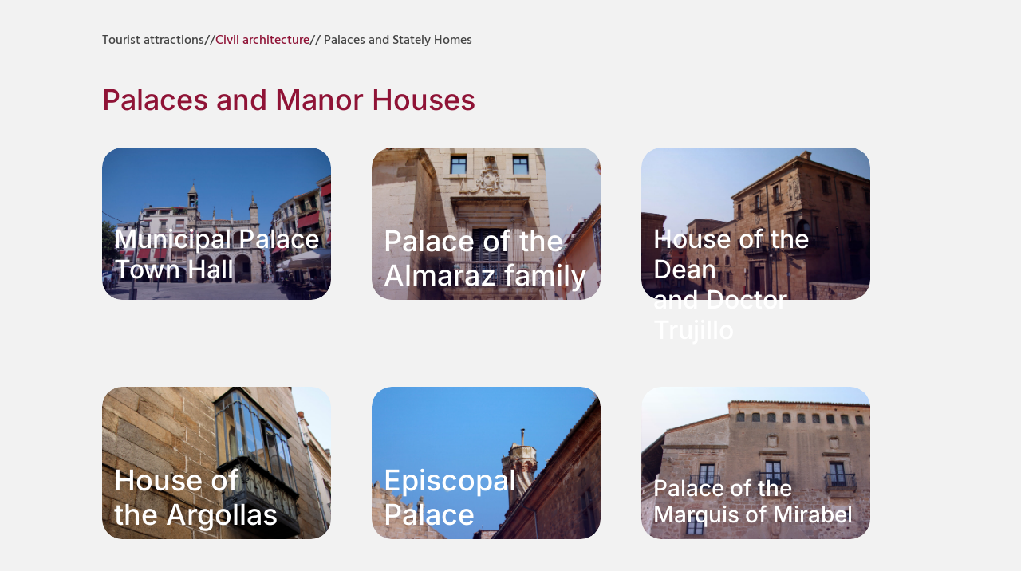

--- FILE ---
content_type: text/css
request_url: https://contenidos.plasencia.es/wp-content/et-cache/16090/et-core-unified-deferred-16090.min.css?ver=1748304684
body_size: 264
content:
.et_pb_blurb_description{margin-top:-125px;margin-left:15px}#fila .et_pb_blurb_description{margin-top:-110px;margin-left:15px}.et_pb_row_0.et_pb_row{padding-top:0px!important;padding-bottom:0px!important;padding-top:0px;padding-bottom:0px}.et_pb_text_0.et_pb_text{color:#8F1336!important}.et_pb_text_0{line-height:1.2em;font-family:'Inter',Helvetica,Arial,Lucida,sans-serif;font-size:36px;line-height:1.2em}.et_pb_row_2.et_pb_row{padding-top:0px!important;padding-top:0px}.et_pb_blurb_2.et_pb_blurb .et_pb_module_header,.et_pb_blurb_2.et_pb_blurb .et_pb_module_header a,.et_pb_blurb_6.et_pb_blurb .et_pb_module_header,.et_pb_blurb_6.et_pb_blurb .et_pb_module_header a,.et_pb_blurb_5.et_pb_blurb .et_pb_module_header,.et_pb_blurb_5.et_pb_blurb .et_pb_module_header a,.et_pb_blurb_4.et_pb_blurb .et_pb_module_header,.et_pb_blurb_4.et_pb_blurb .et_pb_module_header a,.et_pb_blurb_3.et_pb_blurb .et_pb_module_header,.et_pb_blurb_3.et_pb_blurb .et_pb_module_header a,.et_pb_blurb_1.et_pb_blurb .et_pb_module_header,.et_pb_blurb_1.et_pb_blurb .et_pb_module_header a,.et_pb_blurb_0.et_pb_blurb .et_pb_module_header,.et_pb_blurb_0.et_pb_blurb .et_pb_module_header a{font-family:'Inter',Helvetica,Arial,Lucida,sans-serif;font-size:28px;color:#FFFFFF!important}.et_pb_blurb_3.et_pb_blurb p,.et_pb_blurb_6.et_pb_blurb p,.et_pb_blurb_5.et_pb_blurb p,.et_pb_blurb_2.et_pb_blurb p,.et_pb_blurb_0.et_pb_blurb p,.et_pb_blurb_4.et_pb_blurb p,.et_pb_blurb_1.et_pb_blurb p{line-height:1.2em}.et_pb_blurb_5.et_pb_blurb,.et_pb_blurb_0.et_pb_blurb{font-family:'Inter',Helvetica,Arial,Lucida,sans-serif;font-size:32px;color:#FFFFFF!important;line-height:1.2em;height:300px;min-height:220px;padding-bottom:0px!important;margin-bottom:0px!important;margin-bottom:0px;padding-bottom:0px}.et_pb_blurb_0 .et_pb_main_blurb_image .et_pb_only_image_mode_wrap,.et_pb_blurb_0 .et_pb_main_blurb_image .et-pb-icon,.et_pb_blurb_3 .et_pb_main_blurb_image .et_pb_only_image_mode_wrap,.et_pb_blurb_3 .et_pb_main_blurb_image .et-pb-icon,.et_pb_blurb_6 .et_pb_main_blurb_image .et_pb_only_image_mode_wrap,.et_pb_blurb_6 .et_pb_main_blurb_image .et-pb-icon,.et_pb_blurb_1 .et_pb_main_blurb_image .et_pb_only_image_mode_wrap,.et_pb_blurb_1 .et_pb_main_blurb_image .et-pb-icon,.et_pb_blurb_2 .et_pb_main_blurb_image .et_pb_only_image_mode_wrap,.et_pb_blurb_2 .et_pb_main_blurb_image .et-pb-icon,.et_pb_blurb_4 .et_pb_main_blurb_image .et_pb_only_image_mode_wrap,.et_pb_blurb_4 .et_pb_main_blurb_image .et-pb-icon,.et_pb_blurb_5 .et_pb_main_blurb_image .et_pb_only_image_mode_wrap,.et_pb_blurb_5 .et_pb_main_blurb_image .et-pb-icon{border-radius:25px 25px 25px 25px;overflow:hidden;background-color:#0A0000}.et_pb_blurb_1.et_pb_blurb .et_pb_module_header,.et_pb_blurb_5.et_pb_blurb .et_pb_module_header,.et_pb_blurb_6.et_pb_blurb .et_pb_module_header,.et_pb_blurb_0.et_pb_blurb .et_pb_module_header,.et_pb_blurb_4.et_pb_blurb .et_pb_module_header,.et_pb_blurb_2.et_pb_blurb .et_pb_module_header,.et_pb_blurb_3.et_pb_blurb .et_pb_module_header{margin-top:-15px}.et_pb_blurb_3.et_pb_blurb,.et_pb_blurb_4.et_pb_blurb,.et_pb_blurb_1.et_pb_blurb{font-family:'Inter',Helvetica,Arial,Lucida,sans-serif;font-size:36px;color:#FFFFFF!important;line-height:1.2em;height:300px;min-height:220px;padding-bottom:0px!important;margin-bottom:0px!important;margin-bottom:0px;padding-bottom:0px}.et_pb_blurb_2.et_pb_blurb{font-family:'Inter',Helvetica,Arial,Lucida,sans-serif;font-size:36px;color:#FFFFFF!important;line-height:1.2em;height:300px;min-height:180px;padding-bottom:0px!important;margin-bottom:0px!important;margin-bottom:0px;padding-bottom:0px}.et_pb_blurb_6.et_pb_blurb{font-family:'Inter',Helvetica,Arial,Lucida,sans-serif;font-size:28px;color:#FFFFFF!important;line-height:1.2em;height:300px;min-height:180px;padding-bottom:0px!important;margin-bottom:0px!important;margin-bottom:0px;padding-bottom:0px}@media only screen and (max-width:980px){.et_pb_blurb_0.et_pb_blurb{height:300px;min-height:220px}.et_pb_blurb_1.et_pb_blurb,.et_pb_blurb_2.et_pb_blurb,.et_pb_blurb_3.et_pb_blurb,.et_pb_blurb_4.et_pb_blurb,.et_pb_blurb_5.et_pb_blurb,.et_pb_blurb_6.et_pb_blurb{height:300px}}@media only screen and (min-width:768px) and (max-width:980px){.et_pb_row_0{display:none!important}}@media only screen and (max-width:767px){.et_pb_row_0{display:none!important}.et_pb_blurb_0.et_pb_blurb{height:220px;min-height:220px}.et_pb_blurb_1.et_pb_blurb,.et_pb_blurb_2.et_pb_blurb,.et_pb_blurb_3.et_pb_blurb,.et_pb_blurb_4.et_pb_blurb,.et_pb_blurb_5.et_pb_blurb,.et_pb_blurb_6.et_pb_blurb{height:220px}}